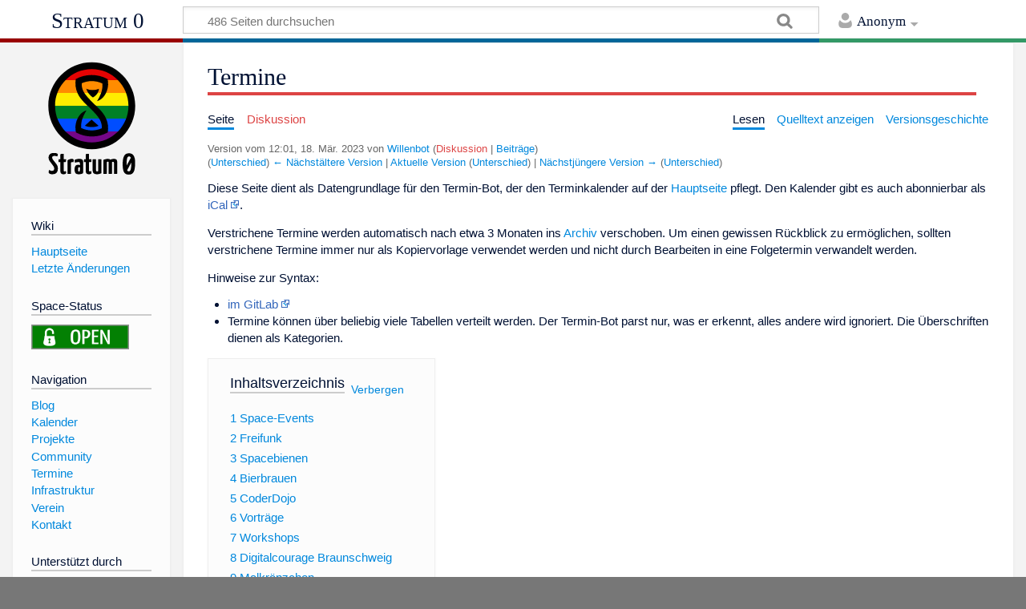

--- FILE ---
content_type: text/html; charset=UTF-8
request_url: https://stratum0.org/mediawiki/index.php?title=Termine&oldid=31667
body_size: 8618
content:
<!DOCTYPE html>
<html class="client-nojs" lang="de" dir="ltr">
<head>
<meta charset="UTF-8"/>
<title>Termine – Stratum 0</title>
<script>document.documentElement.className = document.documentElement.className.replace( /(^|\s)client-nojs(\s|$)/, "$1client-js$2" );</script>
<script>(window.RLQ=window.RLQ||[]).push(function(){mw.config.set({"wgCanonicalNamespace":"","wgCanonicalSpecialPageName":false,"wgNamespaceNumber":0,"wgPageName":"Termine","wgTitle":"Termine","wgCurRevisionId":38734,"wgRevisionId":31667,"wgArticleId":1436,"wgIsArticle":true,"wgIsRedirect":false,"wgAction":"view","wgUserName":null,"wgUserGroups":["*"],"wgCategories":["Termine"],"wgBreakFrames":false,"wgPageContentLanguage":"de","wgPageContentModel":"wikitext","wgSeparatorTransformTable":[",\t.",".\t,"],"wgDigitTransformTable":["",""],"wgDefaultDateFormat":"dmy","wgMonthNames":["","Januar","Februar","März","April","Mai","Juni","Juli","August","September","Oktober","November","Dezember"],"wgMonthNamesShort":["","Jan.","Feb.","Mär.","Apr.","Mai","Jun.","Jul.","Aug.","Sep.","Okt.","Nov.","Dez."],"wgRelevantPageName":"Termine","wgRelevantArticleId":1436,"wgRequestId":"879af5cb23dc546048ed0e32","wgIsProbablyEditable":false,"wgRelevantPageIsProbablyEditable":false,"wgRestrictionEdit":[],"wgRestrictionMove":[],"wgMediaViewerOnClick":true,"wgMediaViewerEnabledByDefault":true,"wgCategoryTreePageCategoryOptions":"{\"mode\":20,\"hideprefix\":20,\"showcount\":true,\"namespaces\":false}"});mw.loader.state({"site.styles":"ready","noscript":"ready","user.styles":"ready","user":"ready","user.options":"loading","user.tokens":"loading","mediawiki.skinning.content.externallinks":"ready","skins.timeless":"ready","skins.timeless.misc":"ready","mediawiki.legacy.shared":"ready","mediawiki.legacy.commonPrint":"ready","mediawiki.sectionAnchor":"ready"});mw.loader.implement("user.options@1wzrrbt",function($,jQuery,require,module){/*@nomin*/mw.user.options.set({"variant":"de"});
});mw.loader.implement("user.tokens@1qv7nu5",function($,jQuery,require,module){/*@nomin*/mw.user.tokens.set({"editToken":"+\\","patrolToken":"+\\","watchToken":"+\\","csrfToken":"+\\"});
});mw.loader.load(["site","mediawiki.page.startup","mediawiki.user","mediawiki.hidpi","mediawiki.page.ready","mediawiki.toc","mediawiki.searchSuggest","skins.timeless.js","skins.timeless.mobile"]);});</script>
<link rel="stylesheet" href="/mediawiki/load.php?debug=false&amp;lang=de&amp;modules=mediawiki.legacy.commonPrint%2Cshared%7Cmediawiki.sectionAnchor%7Cmediawiki.skinning.content.externallinks%7Cskins.timeless%7Cskins.timeless.misc&amp;only=styles&amp;skin=timeless"/>
<script async="" src="/mediawiki/load.php?debug=false&amp;lang=de&amp;modules=startup&amp;only=scripts&amp;skin=timeless"></script>
<meta name="ResourceLoaderDynamicStyles" content=""/>
<link rel="stylesheet" href="/mediawiki/load.php?debug=false&amp;lang=de&amp;modules=site.styles&amp;only=styles&amp;skin=timeless"/>
<meta name="generator" content="MediaWiki 1.31.2"/>
<meta name="robots" content="noindex,nofollow"/>
<meta name="viewport" content="width=device-width, initial-scale=1.0, user-scalable=yes, minimum-scale=0.25, maximum-scale=5.0"/>
<link rel="space-api" href="http://status.stratum0.org/status.json"/>
<link rel="shortcut icon" href="/favicon.ico"/>
<link rel="search" type="application/opensearchdescription+xml" href="/mediawiki/opensearch_desc.php" title="Stratum 0 (de)"/>
<link rel="EditURI" type="application/rsd+xml" href="https://stratum0.org/mediawiki/api.php?action=rsd"/>
<!--[if lt IE 9]><script src="/mediawiki/load.php?debug=false&amp;lang=de&amp;modules=html5shiv&amp;only=scripts&amp;skin=Timeless&amp;sync=1"></script><![endif]-->
</head>
<body class="mediawiki ltr sitedir-ltr capitalize-all-nouns mw-hide-empty-elt ns-0 ns-subject page-Termine rootpage-Termine skin-timeless action-view"><div id="mw-wrapper"><div id="mw-header-container" class="ts-container"><div id="mw-header" class="ts-inner"><div id="user-tools"><div id="personal"><h2><span>Anonym</span><div class="pokey"></div></h2><div id="personal-inner" class="dropdown"><div role="navigation" class="mw-portlet" id="p-personal" aria-labelledby="p-personal-label"><h3 id="p-personal-label" lang="de" dir="ltr">Nicht angemeldet</h3><div class="mw-portlet-body"><ul><li id="pt-createaccount"><a href="/mediawiki/index.php?title=Spezial:Benutzerkonto_anlegen&amp;returnto=Termine&amp;returntoquery=oldid%3D31667" title="Wir ermutigen dich dazu, ein Benutzerkonto zu erstellen und dich anzumelden. Es ist jedoch nicht zwingend erforderlich."><span>Benutzerkonto erstellen</span></a></li><li id="pt-login"><a href="/mediawiki/index.php?title=Spezial:Anmelden&amp;returnto=Termine&amp;returntoquery=oldid%3D31667" title="Sich anzumelden wird gerne gesehen, ist jedoch nicht zwingend erforderlich. [o]" accesskey="o"><span>Anmelden</span></a></li></ul></div></div></div></div></div><div id="p-logo-text" class="mw-portlet" role="banner"><a id="p-banner" class="mw-wiki-title" href="/wiki/Hauptseite">Stratum 0</a></div><div class="mw-portlet" id="p-search"><h3 lang="de" dir="ltr"><label for="searchInput">Suche</label></h3><form action="/mediawiki/index.php" id="searchform"><div id="simpleSearch"><div id="searchInput-container"><input type="search" name="search" placeholder="486 Seiten durchsuchen" title="Stratum 0 durchsuchen [f]" accesskey="f" id="searchInput"/></div><input type="hidden" value="Spezial:Suche" name="title"/><input type="submit" name="fulltext" value="Suchen" title="Suche nach Seiten, die diesen Text enthalten" id="mw-searchButton" class="searchButton mw-fallbackSearchButton"/><input type="submit" name="go" value="Seite" title="Gehe direkt zu der Seite mit genau diesem Namen, falls sie vorhanden ist." id="searchButton" class="searchButton"/></div></form></div></div><div class="visualClear"></div></div><div id="mw-header-hack" class="color-bar"><div class="color-middle-container"><div class="color-middle"></div></div><div class="color-left"></div><div class="color-right"></div></div><div id="mw-header-nav-hack"><div class="color-bar"><div class="color-middle-container"><div class="color-middle"></div></div><div class="color-left"></div><div class="color-right"></div></div></div><div id="menus-cover"></div><div id="mw-content-container" class="ts-container"><div id="mw-content-block" class="ts-inner"><div id="mw-site-navigation"><div id="p-logo" class="mw-portlet" role="banner"><a class="mw-wiki-logo" href="/wiki/Hauptseite" title="Hauptseite"></a></div><div id="site-navigation" class="sidebar-chunk"><h2><span>Navigation</span><div class="pokey"></div></h2><div class="sidebar-inner"><div role="navigation" class="mw-portlet" id="p-Wiki" aria-labelledby="p-Wiki-label"><h3 id="p-Wiki-label" lang="de" dir="ltr">Wiki</h3><div class="mw-portlet-body"><ul><li id="n-Hauptseite"><a href="/wiki/Hauptseite"><span>Hauptseite</span></a></li><li id="n-recentchanges"><a href="/wiki/Spezial:Letzte_%C3%84nderungen" title="Liste der letzten Änderungen in diesem Wiki [r]" accesskey="r"><span>Letzte Änderungen</span></a></li></ul></div></div><div role="navigation" class="mw-portlet" id="p-openclosestatus" aria-labelledby="p-openclosestatus-label"><h3 id="p-openclosestatus-label" lang="de" dir="ltr">Space-Status</h3><div class="mw-portlet-body"><ul><li><a title="&Ouml;ffnungsstatus" href="/wiki/Open/Close-Monitor"><img style="border:none; height:2em;" src="https://status.stratum0.org/status.png" /></a></li></ul></div></div><div role="navigation" class="mw-portlet" id="p-Navigation" aria-labelledby="p-Navigation-label"><h3 id="p-Navigation-label" lang="de" dir="ltr">Navigation</h3><div class="mw-portlet-body"><ul><li id="n-Blog"><a href="https://stratum0.org/blog/" rel="nofollow"><span>Blog</span></a></li><li id="n-Kalender"><a href="/wiki/Kalender"><span>Kalender</span></a></li><li id="n-Projekte"><a href="/wiki/Kategorie:Projekte"><span>Projekte</span></a></li><li id="n-Community"><a href="/wiki/Kategorie:Community"><span>Community</span></a></li><li id="n-Termine"><a href="/wiki/Kategorie:Termine"><span>Termine</span></a></li><li id="n-Infrastruktur"><a href="/wiki/Kategorie:Infrastruktur"><span>Infrastruktur</span></a></li><li id="n-Verein"><a href="/wiki/Kategorie:Verein"><span>Verein</span></a></li><li id="n-Kontakt"><a href="/wiki/Kontakt"><span>Kontakt</span></a></li></ul></div></div><div role="navigation" class="mw-portlet" id="p-sponsorlink" aria-labelledby="p-sponsorlink-label"><h3 id="p-sponsorlink-label" lang="de" dir="ltr">Unterstützt durch</h3><div class="mw-portlet-body"><p style='text-align:center'><a href='/wiki/Unterstützer'><img alt='Stratum 0' title='Stratum 0' src='/mediawiki/images/sponsors/120px-Sanduhr-wiki-logo.svg.png' /></a></p></div></div></div></div><div id="site-tools" class="sidebar-chunk"><h2><span>Wikiwerkzeuge</span><div class="pokey"></div></h2><div class="sidebar-inner"><div role="navigation" class="mw-portlet" id="p-tb" aria-labelledby="p-tb-label"><h3 id="p-tb-label" lang="de" dir="ltr">Wikiwerkzeuge</h3><div class="mw-portlet-body"><ul><li id="t-upload"><a href="/wiki/Spezial:Hochladeassistent" title="Dateien hochladen [u]" accesskey="u"><span>Datei hochladen</span></a></li><li id="t-specialpages"><a href="/wiki/Spezial:Spezialseiten" title="Liste aller Spezialseiten [q]" accesskey="q"><span>Spezialseiten</span></a></li><li id="t-cite"><a href="/mediawiki/index.php?title=Spezial:Zitierhilfe&amp;page=Termine&amp;id=31667" title="Hinweise, wie diese Seite zitiert werden kann"><span>Seite zitieren</span></a></li></ul></div></div></div></div></div><div id="mw-related-navigation"><div id="page-tools" class="sidebar-chunk"><h2><span>Seitenwerkzeuge</span><div class="pokey"></div></h2><div class="sidebar-inner"><div role="navigation" class="mw-portlet emptyPortlet" id="p-cactions" aria-labelledby="p-cactions-label"><h3 id="p-cactions-label" lang="de" dir="ltr">Seitenwerkzeuge</h3><div class="mw-portlet-body"><ul></ul></div></div><div role="navigation" class="mw-portlet emptyPortlet" id="p-userpagetools" aria-labelledby="p-userpagetools-label"><h3 id="p-userpagetools-label" lang="de" dir="ltr">Benutzerseitenwerkzeuge</h3><div class="mw-portlet-body"><ul></ul></div></div><div role="navigation" class="mw-portlet" id="p-pagemisc" aria-labelledby="p-pagemisc-label"><h3 id="p-pagemisc-label" lang="de" dir="ltr">Mehr</h3><div class="mw-portlet-body"><ul><li id="t-whatlinkshere"><a href="/wiki/Spezial:Linkliste/Termine" title="Liste aller Seiten, die hierher verlinken [j]" accesskey="j"><span>Links auf diese Seite</span></a></li><li id="t-recentchangeslinked"><a href="/wiki/Spezial:%C3%84nderungen_an_verlinkten_Seiten/Termine" rel="nofollow" title="Letzte Änderungen an Seiten, die von hier verlinkt sind [k]" accesskey="k"><span>Änderungen an verlinkten Seiten</span></a></li><li id="t-print"><a href="/mediawiki/index.php?title=Termine&amp;oldid=31667&amp;printable=yes" rel="alternate" title="Druckansicht dieser Seite [p]" accesskey="p"><span>Druckversion</span></a></li><li id="t-permalink"><a href="/mediawiki/index.php?title=Termine&amp;oldid=31667" title="Dauerhafter Link zu dieser Seitenversion"><span>Permanenter Link</span></a></li><li id="t-info"><a href="/mediawiki/index.php?title=Termine&amp;action=info" title="Weitere Informationen über diese Seite"><span>Seiten­informationen</span></a></li><li id="t-pagelog"><a href="/wiki/Spezial:Logbuch/Termine"><span>Seitenlogbücher</span></a></li></ul></div></div></div></div><div id="catlinks-sidebar" class="sidebar-chunk"><h2><span>Kategorien</span><div class="pokey"></div></h2><div class="sidebar-inner"><div role="navigation" class="mw-portlet" id="p-catlist-normal" aria-labelledby="p-catlist-normal-label"><h3 id="p-catlist-normal-label" lang="de" dir="ltr">Kategorien</h3><div class="mw-portlet-body"><ul><li><a href="/wiki/Kategorie:Termine"><span>Termine</span></a></li></ul></div></div></div></div></div><div id="mw-content"><div id="content" class="mw-body" role="main"><div class="mw-indicators mw-body-content">
</div>
<h1 id="firstHeading" class="firstHeading">Termine</h1><div id="mw-page-header-links"><div role="navigation" class="mw-portlet" id="p-namespaces" aria-labelledby="p-namespaces-label"><h3 id="p-namespaces-label" lang="de" dir="ltr">Namensräume</h3><div class="mw-portlet-body"><ul><li id="ca-nstab-main" class="selected"><a href="/wiki/Termine" title="Seiteninhalt anzeigen [c]" accesskey="c"><span>Seite</span></a></li><li id="ca-talk" class="new"><a href="/mediawiki/index.php?title=Diskussion:Termine&amp;action=edit&amp;redlink=1" rel="discussion" title="Diskussion zum Seiteninhalt (Seite nicht vorhanden) [t]" accesskey="t"><span>Diskussion</span></a></li></ul></div></div><div role="navigation" class="mw-portlet" id="p-views" aria-labelledby="p-views-label"><h3 id="p-views-label" lang="de" dir="ltr">Seitenaktionen</h3><div class="mw-portlet-body"><ul><li id="ca-view" class="selected"><a href="/wiki/Termine" redundant="1"><span>Lesen</span></a></li><li id="ca-viewsource"><a href="/mediawiki/index.php?title=Termine&amp;action=edit&amp;oldid=31667" title="Diese Seite ist geschützt. Ihr Quelltext kann dennoch angesehen und kopiert werden. [e]" accesskey="e"><span>Quelltext anzeigen</span></a></li><li id="ca-history"><a href="/mediawiki/index.php?title=Termine&amp;action=history" title="Frühere Versionen dieser Seite [h]" accesskey="h"><span>Versionsgeschichte</span></a></li><li id="ca-more" class="dropdown-toggle"><span>Mehr</span></li></ul></div></div></div><div class="visualClear"></div><div class="mw-body-content" id="bodyContent"><div id="contentSub"><div class="mw-revision"><div id="mw-revision-info">Version vom 12:01, 18. Mär. 2023 von <a href="/wiki/Benutzer:Willenbot" class="mw-userlink" title="Benutzer:Willenbot"><bdi>Willenbot</bdi></a> <span class="mw-usertoollinks">(<a href="/mediawiki/index.php?title=Benutzer_Diskussion:Willenbot&amp;action=edit&amp;redlink=1" class="new mw-usertoollinks-talk" title="Benutzer Diskussion:Willenbot (Seite nicht vorhanden)">Diskussion</a> | <a href="/wiki/Spezial:Beitr%C3%A4ge/Willenbot" class="mw-usertoollinks-contribs" title="Spezial:Beiträge/Willenbot">Beiträge</a>)</span></div><div id="mw-revision-nav">(<a href="/mediawiki/index.php?title=Termine&amp;diff=prev&amp;oldid=31667" title="Termine">Unterschied</a>) <a href="/mediawiki/index.php?title=Termine&amp;direction=prev&amp;oldid=31667" title="Termine">← Nächstältere Version</a> | <a href="/wiki/Termine" title="Termine">Aktuelle Version</a> (<a href="/mediawiki/index.php?title=Termine&amp;diff=cur&amp;oldid=31667" title="Termine">Unterschied</a>) | <a href="/mediawiki/index.php?title=Termine&amp;direction=next&amp;oldid=31667" title="Termine">Nächstjüngere Version →</a> (<a href="/mediawiki/index.php?title=Termine&amp;diff=next&amp;oldid=31667" title="Termine">Unterschied</a>)</div></div></div><div id="mw-content-text" lang="de" dir="ltr" class="mw-content-ltr"><div class="mw-parser-output"><p>Diese Seite dient als Datengrundlage für den Termin-Bot, der den Terminkalender auf der <a href="/wiki/Hauptseite" title="Hauptseite">Hauptseite</a> pflegt. Den Kalender gibt es auch abonnierbar als <a rel="nofollow" class="external text" href="https://stratum0.org/kalender/termine.ics">iCal</a>.
</p><p>Verstrichene Termine werden automatisch nach etwa 3 Monaten ins <a href="/wiki/Termine/Archiv" title="Termine/Archiv">Archiv</a> verschoben. Um einen gewissen Rückblick zu ermöglichen, sollten verstrichene Termine immer nur als Kopiervorlage verwendet werden und nicht durch Bearbeiten in eine Folgetermin verwandelt werden.
</p><p>Hinweise zur Syntax:
</p>
<ul><li><a rel="nofollow" class="external text" href="https://gitli.stratum0.org/stratum0/calendar/#supported-date-formats">im GitLab</a></li>
<li>Termine können über beliebig viele Tabellen verteilt werden. Der Termin-Bot parst nur, was er erkennt, alles andere wird ignoriert. Die Überschriften dienen als Kategorien.</li></ul>
<div id="toc" class="toc"><div class="toctitle" lang="de" dir="ltr"><h2>Inhaltsverzeichnis</h2></div>
<ul>
<li class="toclevel-1 tocsection-1"><a href="#Space-Events"><span class="tocnumber">1</span> <span class="toctext">Space-Events</span></a></li>
<li class="toclevel-1 tocsection-2"><a href="#Freifunk"><span class="tocnumber">2</span> <span class="toctext">Freifunk</span></a></li>
<li class="toclevel-1 tocsection-3"><a href="#Spacebienen"><span class="tocnumber">3</span> <span class="toctext">Spacebienen</span></a></li>
<li class="toclevel-1 tocsection-4"><a href="#Bierbrauen"><span class="tocnumber">4</span> <span class="toctext">Bierbrauen</span></a></li>
<li class="toclevel-1 tocsection-5"><a href="#CoderDojo"><span class="tocnumber">5</span> <span class="toctext">CoderDojo</span></a></li>
<li class="toclevel-1 tocsection-6"><a href="#Vortr.C3.A4ge"><span class="tocnumber">6</span> <span class="toctext">Vorträge</span></a></li>
<li class="toclevel-1 tocsection-7"><a href="#Workshops"><span class="tocnumber">7</span> <span class="toctext">Workshops</span></a></li>
<li class="toclevel-1 tocsection-8"><a href="#Digitalcourage_Braunschweig"><span class="tocnumber">8</span> <span class="toctext">Digitalcourage Braunschweig</span></a></li>
<li class="toclevel-1 tocsection-9"><a href="#Malkr.C3.A4nzchen"><span class="tocnumber">9</span> <span class="toctext">Malkränzchen</span></a></li>
<li class="toclevel-1 tocsection-10"><a href="#Externes"><span class="tocnumber">10</span> <span class="toctext">Externes</span></a></li>
<li class="toclevel-1 tocsection-11"><a href="#private_Events"><span class="tocnumber">11</span> <span class="toctext">private Events</span></a></li>
<li class="toclevel-1 tocsection-12"><a href="#Hacken_Open_Air"><span class="tocnumber">12</span> <span class="toctext">Hacken Open Air</span></a></li>
<li class="toclevel-1 tocsection-13"><a href="#OpenStreetMap"><span class="tocnumber">13</span> <span class="toctext">OpenStreetMap</span></a></li>
<li class="toclevel-1 tocsection-14"><a href="#CTF-Stuff"><span class="tocnumber">14</span> <span class="toctext">CTF-Stuff</span></a></li>
<li class="toclevel-1 tocsection-15"><a href="#Sonstiges"><span class="tocnumber">15</span> <span class="toctext">Sonstiges</span></a></li>
</ul>
</div>

<h2><span class="mw-headline" id="Space-Events">Space-Events</span></h2>
<table class="prettytable">
<tbody><tr>
<th>Event</th>
<th>Termin</th>
<th>Im Zeitraum
</th></tr>
<tr>
<td>Congressersatzprogramm im Space</td>
<td>27.12.2022 00:00 - 30.12.2022 23:59</td>
<td>
</td></tr>
<tr>
<td>Einladungen zur <a href="/wiki/Mitgliederversammlung_2023-01-22" title="Mitgliederversammlung 2023-01-22">Mitgliederversammlung 2023-01-22</a> und <a href="/wiki/Vorstandssitzung_2023-01-17" title="Vorstandssitzung 2023-01-17">Vorstandssitzung 2023-01-17</a> versenden</td>
<td>06.01.2023 19:00 - 19:01</td>
<td>
</td></tr>
<tr>
<td>Kassenprüfung, Chillraum belegt</td>
<td>08.01.2023 14:00 - 18:00</td>
<td>
</td></tr>
<tr>
<td><a href="/wiki/Vorstands-Arbeitstreffen" class="mw-redirect" title="Vorstands-Arbeitstreffen">Vorstands-Arbeitstreffen</a> (Space+Mumble)</td>
<td>09.01.2023 19:00</td>
<td>
</td></tr>
<tr>
<td><a href="/wiki/Vorstandssitzung_2023-01-17" title="Vorstandssitzung 2023-01-17">Vorstandssitzung 2023-01-17</a></td>
<td>17.01.2023 19:00</td>
<td>
</td></tr>
<tr>
<td><b><a href="/wiki/Mitgliederversammlung_2023-01-22" title="Mitgliederversammlung 2023-01-22">Mitgliederversammlung 2023-01-22</a></b></td>
<td>22.01.2023 14:00</td>
<td>
</td></tr>
<tr>
<td><a href="/wiki/Mitgliederversammlung_2023-01-22" title="Mitgliederversammlung 2023-01-22">Mitgliederversammlung 2023-01-22</a>: Auszählung Briefwahl</td>
<td>12.02.2023 15:00</td>
<td>
</td></tr>
<tr>
<td><a href="/wiki/Vorstandssitzung_2023-02-27" title="Vorstandssitzung 2023-02-27">Vorstandssitzung 2023-02-27</a></td>
<td>27.02.2023 19:00</td>
<td>
</td></tr>
<tr>
<td><a href="/wiki/Vorstands-Arbeitstreffen" class="mw-redirect" title="Vorstands-Arbeitstreffen">Vorstands-Arbeitstreffen</a> (Space+Mumble)</td>
<td>13.03.2023 19:00</td>
<td>
</td></tr>
<tr>
<td><a href="/wiki/Vorstands-Arbeitstreffen" class="mw-redirect" title="Vorstands-Arbeitstreffen">Vorstands-Arbeitstreffen</a> (Space+Mumble)</td>
<td>10.04.2023 19:00</td>
<td>
</td></tr>
<tr>
<td><a href="/wiki/Vorstands-Arbeitstreffen" class="mw-redirect" title="Vorstands-Arbeitstreffen">Vorstands-Arbeitstreffen</a> (Space+Mumble)</td>
<td>08.05.2023 19:00</td>
<td>
</td></tr>
<tr>
<td>Prüfung ortsveränderliche Elektrogeräte (ask Chrissi^)</td>
<td>13.05.2023 10:00 - 22:00</td>
<td>
</td></tr>
<tr>
<td>Prüfung ortsveränderliche Elektrogeräte (ask Chrissi^)</td>
<td>14.05.2023 10:00 - 18:00</td>
<td>
</td></tr>
<tr>
<td>Einladungen zur <a href="/wiki/Vorstandssitzung_2023-06-01" title="Vorstandssitzung 2023-06-01">Vorstandssitzung 2023-06-01</a> versenden</td>
<td>21.05.2023 19:00 - 19:01</td>
<td>
</td></tr>
<tr>
<td><a href="/wiki/Vorstandssitzung_2023-06-01" title="Vorstandssitzung 2023-06-01">Vorstandssitzung 2023-06-01</a></td>
<td>01.06.2023 19:00</td>
<td>
</td></tr>
<tr>
<td><a href="/wiki/Vorstands-Arbeitstreffen" class="mw-redirect" title="Vorstands-Arbeitstreffen">Vorstands-Arbeitstreffen</a> (Space+Mumble)</td>
<td>12.06.2023 19:00</td>
<td>
</td></tr>
<tr>
<td><a href="/wiki/Vorstands-Arbeitstreffen" class="mw-redirect" title="Vorstands-Arbeitstreffen">Vorstands-Arbeitstreffen</a> (Space+Mumble)</td>
<td>10.07.2023 19:00</td>
<td>
</td></tr>
<tr>
<td><a href="/wiki/Vorstands-Arbeitstreffen" class="mw-redirect" title="Vorstands-Arbeitstreffen">Vorstands-Arbeitstreffen</a> (Space+Mumble)</td>
<td>14.08.2023 19:00</td>
<td>
</td></tr>
<tr>
<td><a href="/wiki/Vorstands-Arbeitstreffen" class="mw-redirect" title="Vorstands-Arbeitstreffen">Vorstands-Arbeitstreffen</a> (Space+Mumble)</td>
<td>11.09.2023 19:00</td>
<td>
</td></tr>
<tr>
<td><a href="/wiki/Vorstands-Arbeitstreffen" class="mw-redirect" title="Vorstands-Arbeitstreffen">Vorstands-Arbeitstreffen</a> (Space+Mumble)</td>
<td>09.10.2023 19:00</td>
<td>
</td></tr>
<tr>
<td><a href="/wiki/Vorstands-Arbeitstreffen" class="mw-redirect" title="Vorstands-Arbeitstreffen">Vorstands-Arbeitstreffen</a> (Space+Mumble)</td>
<td>13.11.2023 19:00</td>
<td>
</td></tr>
<tr>
<td><a href="/wiki/Vorstands-Arbeitstreffen" class="mw-redirect" title="Vorstands-Arbeitstreffen">Vorstands-Arbeitstreffen</a> (Space+Mumble)</td>
<td>11.12.2023 19:00</td>
<td>
</td></tr>
<tr>
<td><a href="/wiki/Vorstands-Arbeitstreffen" class="mw-redirect" title="Vorstands-Arbeitstreffen">Vorstands-Arbeitstreffen</a> (Space+Mumble)</td>
<td>08.01.2024 19:00</td>
<td>
</td></tr>
</tbody></table>
<h2><span class="mw-headline" id="Freifunk">Freifunk</span></h2>
<table class="prettytable">
<tbody><tr>
<th>Event</th>
<th>Termin</th>
<th>Im Zeitraum
</th></tr>
<tr>
<td><a href="/wiki/Freifunk" title="Freifunk">Freifunk</a>-Treffen (<a rel="nofollow" class="external text" href="https://telmir.stratum0.org/">online</a> + im Space)</td>
<td>Mi, 19:00</td>
<td>05.01.2022 - 28.12.2022
</td></tr>
<tr>
<td><a href="/wiki/Freifunk" title="Freifunk">Freifunk</a>-Treffen (<a rel="nofollow" class="external text" href="https://telmir.stratum0.org/">online</a> + im Space)</td>
<td>Mi, 19:00</td>
<td>04.01.2023 - 31.12.2023
</td></tr>
<tr>
<td>Besuch Stadt BS zu Freifunk</td>
<td>11.01.2023 16:00</td>
<td>
</td></tr>
<tr>
<td>Freifunk BS: Firmware Arbeitstreffen</td>
<td>18.02.2023 10:00 - 18:00</td>
<td>
</td></tr></tbody></table>
<h2><span class="mw-headline" id="Spacebienen">Spacebienen</span></h2>
<table class="prettytable">
<tbody><tr>
<th>Event</th>
<th>Termin</th>
<th>Im Zeitraum
</th></tr>
</tbody></table>
<h2><span class="mw-headline" id="Bierbrauen">Bierbrauen</span></h2>
<table class="prettytable">
<tbody><tr>
<th>Event</th>
<th>Termin</th>
<th>Im Zeitraum
</th></tr>
</tbody></table>
<h2><span class="mw-headline" id="CoderDojo">CoderDojo</span></h2>
<table class="prettytable">
<tbody><tr>
<th>Event</th>
<th>Termin</th>
<th>Im Zeitraum
</th></tr>

</tbody></table>
<h2><span id="Vorträge"></span><span class="mw-headline" id="Vortr.C3.A4ge">Vorträge</span></h2>
<table class="prettytable">
<tbody><tr>
<th>Event</th>
<th>Termin</th>
<th>Im Zeitraum
</th></tr>
<tr>
<td><a href="/wiki/Vortr%C3%A4ge" title="Vorträge">Vorträge</a> (<a href="/wiki/Vortr%C3%A4ge/Vorbei#2023" title="Vorträge/Vorbei">Aufzeichnungen</a>)</td>
<td>14.01.2023 19:00</td>
<td>
</td></tr>
<tr>
<td><a href="/wiki/Vortr%C3%A4ge" title="Vorträge">Vorträge</a> (<a href="/wiki/Vortr%C3%A4ge/Vorbei#2023" title="Vorträge/Vorbei">Aufzeichnungen</a>)</td>
<td>14.02.2023 19:00</td>
<td>
</td></tr>
<tr>
<td><a href="/wiki/Vortr%C3%A4ge" title="Vorträge">Vorträge</a> (<a href="/wiki/Vortr%C3%A4ge/Vorbei#2023" title="Vorträge/Vorbei">Aufzeichnungen</a>)</td>
<td>14.04.2023 19:00</td>
<td>
</td></tr>
<tr>
<td><a href="/wiki/Vortr%C3%A4ge" title="Vorträge">Vorträge</a> (<a href="/wiki/Vortr%C3%A4ge/Vorbei#2023" title="Vorträge/Vorbei">Aufzeichnungen</a>)</td>
<td>14.05.2023 19:00</td>
<td>
</td></tr>
<tr>
<td><a href="/wiki/Vortr%C3%A4ge" title="Vorträge">Vorträge</a> (<a href="/wiki/Vortr%C3%A4ge/Vorbei#2023" title="Vorträge/Vorbei">Aufzeichnungen</a>)</td>
<td>14.06.2023 19:00</td>
<td>
</td></tr>
<tr>
<td><a href="/wiki/Vortr%C3%A4ge" title="Vorträge">Vorträge</a> (<a href="/wiki/Vortr%C3%A4ge/Vorbei#2023" title="Vorträge/Vorbei">Aufzeichnungen</a>)</td>
<td>14.07.2023 19:00</td>
<td>
</td></tr>
<tr>
<td><a href="/wiki/Vortr%C3%A4ge" title="Vorträge">Vorträge</a> (<a href="/wiki/Vortr%C3%A4ge/Vorbei#2023" title="Vorträge/Vorbei">Aufzeichnungen</a>)</td>
<td>14.08.2023 19:00</td>
<td>
</td></tr>
<tr>
<td><a href="/wiki/Vortr%C3%A4ge" title="Vorträge">Vorträge</a> (<a href="/wiki/Vortr%C3%A4ge/Vorbei#2023" title="Vorträge/Vorbei">Aufzeichnungen</a>)</td>
<td>14.09.2023 19:00</td>
<td>
</td></tr>
<tr>
<td><a href="/wiki/Vortr%C3%A4ge" title="Vorträge">Vorträge</a> (<a href="/wiki/Vortr%C3%A4ge/Vorbei#2023" title="Vorträge/Vorbei">Aufzeichnungen</a>)</td>
<td>14.10.2023 19:00</td>
<td>
</td></tr>
<tr>
<td><a href="/wiki/Vortr%C3%A4ge" title="Vorträge">Vorträge</a> (<a href="/wiki/Vortr%C3%A4ge/Vorbei#2023" title="Vorträge/Vorbei">Aufzeichnungen</a>)</td>
<td>14.11.2023 19:00</td>
<td>
</td></tr>
<tr>
<td><a href="/wiki/Vortr%C3%A4ge" title="Vorträge">Vorträge</a> (<a href="/wiki/Vortr%C3%A4ge/Vorbei#2023" title="Vorträge/Vorbei">Aufzeichnungen</a>)</td>
<td>14.12.2023 19:00</td>
<td>
</td></tr>
</tbody></table>
<h2><span class="mw-headline" id="Workshops">Workshops</span></h2>
<table class="prettytable">
<tbody><tr>
<th>Event</th>
<th>Termin</th>
<th>Im Zeitraum
</th></tr>
</tbody></table>
<h2><span class="mw-headline" id="Digitalcourage_Braunschweig">Digitalcourage Braunschweig</span></h2>
<table class="prettytable">
<tbody><tr>
<th>Event</th>
<th>Termin</th>
<th>Im Zeitraum
</th></tr>
<tr>
<td><a href="/wiki/Digitalcourage_Braunschweig" title="Digitalcourage Braunschweig">Digitalcourage Braunschweig</a>, Offenes Ortsgruppentreffen (<a rel="nofollow" class="external text" href="https://bbb.digitalcourage.de/b/dat-te3-hrk/">online</a> + im Space)</td>
<td>Do/2, 19:00</td>
<td>12.01.2023 - 26.12.2023
</td></tr>
<tr>
<td><a href="/wiki/Digitalcourage_Braunschweig" title="Digitalcourage Braunschweig">Digitalcourage Braunschweig</a>, Tschunk'n'Stunk: Public Streaming der <a rel="nofollow" class="external text" href="https://bigbrotherawards.de/">BigBrotherAwards</a></td>
<td>28.04.2023 17:30 - 22:00</td>
<td>
</td></tr>
</tbody></table>
<h2><span id="Malkränzchen"></span><span class="mw-headline" id="Malkr.C3.A4nzchen">Malkränzchen</span></h2>
<table class="prettytable">
<tbody><tr>
<th>Event</th>
<th>Termin</th>
<th>Im Zeitraum
</th></tr>
<tr>
<td><a href="/wiki/Malkr%C3%A4nzchen" title="Malkränzchen">Malkränzchen</a>, offener Kreativabend</td>
<td>Mi, 18:00</td>
<td>15.07.2020 - 01.10.2023
</td></tr></tbody></table>
<h2><span class="mw-headline" id="Externes">Externes</span></h2>
<table class="prettytable">
<tbody><tr>
<th>Event</th>
<th>Termin</th>
<th>Im Zeitraum
</th></tr>
<tr>
<td><a href="/wiki/Hey,_Alter!" title="Hey, Alter!">Hey, Alter!</a>, Arbeitstreffen (Torhaus Wendentor)</td>
<td>Do, 17:00 - 20:00</td>
<td>21.04.2022 - 31.05.2023
</td></tr>
</tbody></table>
<h2><span class="mw-headline" id="private_Events">private Events</span></h2>
<table class="prettytable">
<tbody><tr>
<th>Event</th>
<th>Termin</th>
<th>Im Zeitraum
</th></tr>
<tr>
<td>Geburtstag Emantor</td>
<td>04.03.2023 15:00 - 23:59</td>
<td>
</td></tr>
</tbody></table>
<h2><span class="mw-headline" id="Hacken_Open_Air">Hacken Open Air</span></h2>
<table class="prettytable">
<tbody><tr>
<th>Event</th>
<th>Termin</th>
<th>Im Zeitraum
</th></tr>
<tr>
<td>Hacken Open Air Planungstreffen (Konferenz: <a rel="nofollow" class="external text" href="https://bbb.stratum0.org/b/lar-jsl-ksr-m32">BBB</a>)</td>
<td>10.01.2023 19:00 - 21:00</td>
<td>
</td></tr>
<tr>
<td>HOA: Helfertool ansehen im Space</td>
<td>14.01.2023 17:30 - 21:00</td>
<td>
</td></tr>
<tr>
<td>HOA: Finanzplanung (kleiner Kreis, ask Chrissi^ oder Reneger)</td>
<td>24.01.2023 19:00 - 21:00</td>
<td>
</td></tr>
<tr>
<td>HOA: Materialwartungstreffen (im Lager in Gifhorn)</td>
<td>31.01.2023 17:00 - 21:00</td>
<td>
</td></tr>
<tr>
<td>Hacken Open Air Planungstreffen (Konferenz: <a rel="nofollow" class="external text" href="https://bbb.stratum0.org/b/lar-jsl-ksr-m32">BBB</a>)</td>
<td>07.02.2023 19:00 - 21:00</td>
<td>
</td></tr>
<tr>
<td>HOA: Materialwartungstreffen (im Lager in Gifhorn)</td>
<td>28.02.2023 17:00 - 21:00</td>
<td>
</td></tr>
<tr>
<td>Hacken Open Air Planungstreffen (Konferenz: <a rel="nofollow" class="external text" href="https://bbb.stratum0.org/b/lar-jsl-ksr-m32">BBB</a>)</td>
<td>07.03.2023 19:00 - 21:00</td>
<td>
</td></tr>
<tr>
<td>Hacken Open Air Planungstreffen (Konferenz: <a rel="nofollow" class="external text" href="https://bbb.stratum0.org/b/lar-jsl-ksr-m32">BBB</a>)</td>
<td>04.04.2023 19:00 - 20:00</td>
<td>
</td></tr>
<tr>
<td><b>Hacken Open Air</b></td>
<td>22.08.2023 - 26.08.2023</td>
<td>
</td></tr>
</tbody></table>
<h2><span class="mw-headline" id="OpenStreetMap">OpenStreetMap</span></h2>
<table class="prettytable">
<tbody><tr>
<th>Event</th>
<th>Termin</th>
<th>Im Zeitraum
</th></tr>
</tbody></table>
<h2><span class="mw-headline" id="CTF-Stuff">CTF-Stuff</span></h2>
<table class="prettytable">
<tbody><tr>
<th>Event</th>
<th>Termin</th>
<th>Im Zeitraum
</th></tr>
<tr>
<td><a rel="nofollow" class="external text" href="https://ctf0.de/">CTF0</a> Meetup</td>
<td>28.02.2023 19:00 - 23:56</td>
<td>
</td></tr>
</tbody></table>
<h2><span class="mw-headline" id="Sonstiges">Sonstiges</span></h2>
<table class="prettytable">
<tbody><tr>
<th>Event</th>
<th>Termin</th>
<th>Im Zeitraum
</th></tr>
</tbody></table>

<!-- 
NewPP limit report
Cached time: 20260202002738
Cache expiry: 86400
Dynamic content: false
CPU time usage: 0.028 seconds
Real time usage: 0.028 seconds
Preprocessor visited node count: 63/1000000
Preprocessor generated node count: 72/1000000
Post‐expand include size: 0/2097152 bytes
Template argument size: 0/2097152 bytes
Highest expansion depth: 2/40
Expensive parser function count: 0/100
Unstrip recursion depth: 0/20
Unstrip post‐expand size: 0/5000000 bytes
-->
<!--
Transclusion expansion time report (%,ms,calls,template)
100.00%    0.000      1 -total
-->
</div></div><div class="printfooter">
Abgerufen von „<a dir="ltr" href="https://stratum0.org/mediawiki/index.php?title=Termine&amp;oldid=31667">https://stratum0.org/mediawiki/index.php?title=Termine&amp;oldid=31667</a>“</div>
<div class="visualClear"></div></div></div></div><div id="content-bottom-stuff"><div id="catlinks" class="catlinks" data-mw="interface"><div id="mw-normal-catlinks" class="mw-normal-catlinks"><a href="/wiki/Spezial:Kategorien" title="Spezial:Kategorien">Kategorie</a>: <ul><li><a href="/wiki/Kategorie:Termine" title="Kategorie:Termine">Termine</a></li></ul></div></div></div><div class="visualClear"></div></div></div><div id="mw-footer-container" class="ts-container"><div id="mw-footer" class="ts-inner"><div id="footer-bottom" role="contentinfo" lang="de" dir="ltr"><div id="f-poweredbyico" class="footer-icons"><a href="//www.mediawiki.org/"><img src="/mediawiki/resources/assets/poweredby_mediawiki_88x31.png" alt="Powered by MediaWiki" srcset="/mediawiki/resources/assets/poweredby_mediawiki_132x47.png 1.5x, /mediawiki/resources/assets/poweredby_mediawiki_176x62.png 2x" width="88" height="31"/></a></div><ul id="f-list" class="footer-places"><li id="privacy"><a href="/wiki/Datenschutzerkl%C3%A4rung" title="Datenschutzerklärung">Datenschutz</a></li><li id="about"><a href="/wiki/Stratum_0:%C3%9Cber_Stratum_0" title="Stratum 0:Über Stratum 0">Über Stratum 0</a></li><li id="disclaimer"><a href="/wiki/Stratum_0:Impressum" title="Stratum 0:Impressum">Impressum</a></li></ul><div class="visualClear"></div></div></div></div></div><script>(window.RLQ=window.RLQ||[]).push(function(){mw.config.set({"wgPageParseReport":{"limitreport":{"cputime":"0.028","walltime":"0.028","ppvisitednodes":{"value":63,"limit":1000000},"ppgeneratednodes":{"value":72,"limit":1000000},"postexpandincludesize":{"value":0,"limit":2097152},"templateargumentsize":{"value":0,"limit":2097152},"expansiondepth":{"value":2,"limit":40},"expensivefunctioncount":{"value":0,"limit":100},"unstrip-depth":{"value":0,"limit":20},"unstrip-size":{"value":0,"limit":5000000},"timingprofile":["100.00%    0.000      1 -total"]},"cachereport":{"timestamp":"20260202002738","ttl":86400,"transientcontent":false}}});});</script><script>(window.RLQ=window.RLQ||[]).push(function(){mw.config.set({"wgBackendResponseTime":62});});</script></body></html>